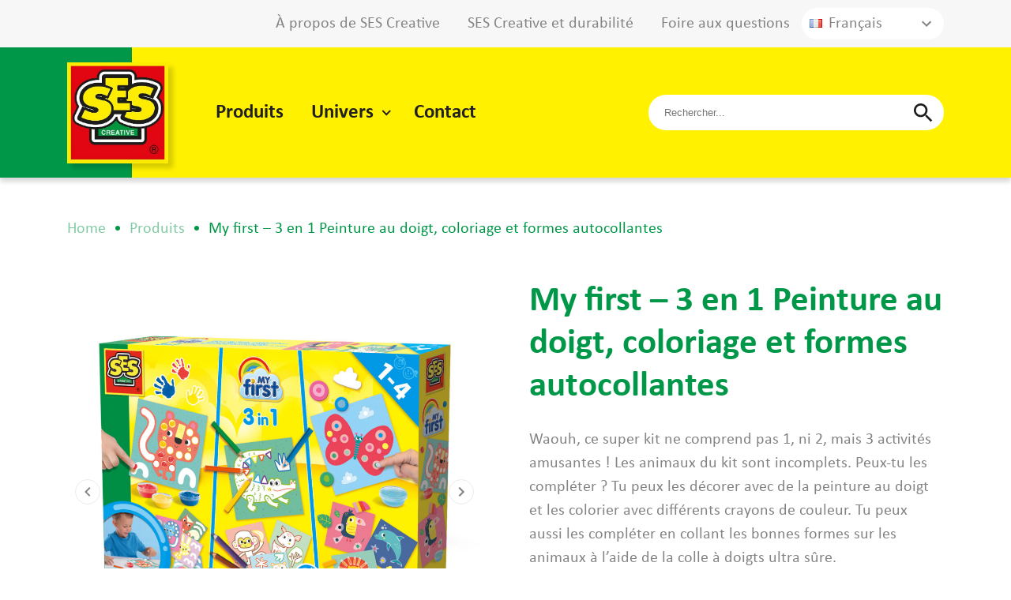

--- FILE ---
content_type: text/html; charset=UTF-8
request_url: https://ses-creative.com/fr/produits/14489-my-first-3-en-1-peinture-au-doigt-coloriage-et-formes-autocollantes/
body_size: 13510
content:
<!doctype html>
<html lang="fr-FR">
  <head>
  <!-- Google Tag Manager -->
  <script>(function(w,d,s,l,i){w[l]=w[l]||[];w[l].push({'gtm.start':
              new Date().getTime(),event:'gtm.js'});var f=d.getElementsByTagName(s)[0],
            j=d.createElement(s),dl=l!='dataLayer'?'&l='+l:'';j.async=true;j.src=
            'https://www.googletagmanager.com/gtm.js?id='+i+dl;f.parentNode.insertBefore(j,f);
    })(window,document,'script','dataLayer','GTM-PFRKTXP');</script>
  <!-- End Google Tag Manager -->
  <meta charset="utf-8">
  <meta http-equiv="x-ua-compatible" content="ie=edge">
  <meta name="viewport" content="width=device-width, initial-scale=1, shrink-to-fit=no">
  <script type="text/javascript" data-cookieconsent="ignore">
	window.dataLayer = window.dataLayer || [];

	function gtag() {
		dataLayer.push(arguments);
	}

	gtag("consent", "default", {
		ad_personalization: "denied",
		ad_storage: "denied",
		ad_user_data: "denied",
		analytics_storage: "denied",
		functionality_storage: "denied",
		personalization_storage: "denied",
		security_storage: "granted",
		wait_for_update: 500,
	});
	gtag("set", "ads_data_redaction", true);
	</script>
<script type="text/javascript"
		id="Cookiebot"
		src="https://consent.cookiebot.com/uc.js"
		data-implementation="wp"
		data-cbid="7547b998-4abe-45b3-b84a-df6bc048ae91"
							data-blockingmode="auto"
	></script>
<title>My first &#8211; 3 en 1 Peinture au doigt, coloriage et formes autocollantes &#8211; SES Creative</title>
<meta name='robots' content='max-image-preview:large' />
	<style>img:is([sizes="auto" i], [sizes^="auto," i]) { contain-intrinsic-size: 3000px 1500px }</style>
	<link rel="alternate" hreflang="en" href="https://ses-creative.com/en/products/14489-my-first-3-in-1-fingerpainting-colouring-and-sticking-shapes/" />
<link rel="alternate" hreflang="de" href="https://ses-creative.com/de/produkte/14489-my-first-3-in-1-fingerfarben-ausmalen-und-formen-kleben/" />
<link rel="alternate" hreflang="fr" href="https://ses-creative.com/fr/produits/14489-my-first-3-en-1-peinture-au-doigt-coloriage-et-formes-autocollantes/" />
<link rel="alternate" hreflang="es" href="https://ses-creative.com/es/productos/14489-my-first-3-en-1-pinta-con-los-dedos-colorea-y-pega-pegatinas-con-formas/" />
<link rel="alternate" hreflang="nl" href="https://ses-creative.com/producten/14489-my-first-3-in-1-vingerverven-kleuren-en-vormen-plakken/" />
<link rel="alternate" hreflang="x-default" href="https://ses-creative.com/producten/14489-my-first-3-in-1-vingerverven-kleuren-en-vormen-plakken/" />
		<!-- This site uses the Google Analytics by MonsterInsights plugin v9.2.2 - Using Analytics tracking - https://www.monsterinsights.com/ -->
							<script src="//www.googletagmanager.com/gtag/js?id=G-6223ED75F3"  data-cfasync="false" data-wpfc-render="false" type="text/javascript" async></script>
			<script data-cfasync="false" data-wpfc-render="false" type="text/javascript">
				var mi_version = '9.2.2';
				var mi_track_user = true;
				var mi_no_track_reason = '';
								var MonsterInsightsDefaultLocations = {"page_location":"https:\/\/ses-creative.com\/fr\/produits\/14489-my-first-3-en-1-peinture-au-doigt-coloriage-et-formes-autocollantes\/"};
				if ( typeof MonsterInsightsPrivacyGuardFilter === 'function' ) {
					var MonsterInsightsLocations = (typeof MonsterInsightsExcludeQuery === 'object') ? MonsterInsightsPrivacyGuardFilter( MonsterInsightsExcludeQuery ) : MonsterInsightsPrivacyGuardFilter( MonsterInsightsDefaultLocations );
				} else {
					var MonsterInsightsLocations = (typeof MonsterInsightsExcludeQuery === 'object') ? MonsterInsightsExcludeQuery : MonsterInsightsDefaultLocations;
				}

								var disableStrs = [
										'ga-disable-G-6223ED75F3',
									];

				/* Function to detect opted out users */
				function __gtagTrackerIsOptedOut() {
					for (var index = 0; index < disableStrs.length; index++) {
						if (document.cookie.indexOf(disableStrs[index] + '=true') > -1) {
							return true;
						}
					}

					return false;
				}

				/* Disable tracking if the opt-out cookie exists. */
				if (__gtagTrackerIsOptedOut()) {
					for (var index = 0; index < disableStrs.length; index++) {
						window[disableStrs[index]] = true;
					}
				}

				/* Opt-out function */
				function __gtagTrackerOptout() {
					for (var index = 0; index < disableStrs.length; index++) {
						document.cookie = disableStrs[index] + '=true; expires=Thu, 31 Dec 2099 23:59:59 UTC; path=/';
						window[disableStrs[index]] = true;
					}
				}

				if ('undefined' === typeof gaOptout) {
					function gaOptout() {
						__gtagTrackerOptout();
					}
				}
								window.dataLayer = window.dataLayer || [];

				window.MonsterInsightsDualTracker = {
					helpers: {},
					trackers: {},
				};
				if (mi_track_user) {
					function __gtagDataLayer() {
						dataLayer.push(arguments);
					}

					function __gtagTracker(type, name, parameters) {
						if (!parameters) {
							parameters = {};
						}

						if (parameters.send_to) {
							__gtagDataLayer.apply(null, arguments);
							return;
						}

						if (type === 'event') {
														parameters.send_to = monsterinsights_frontend.v4_id;
							var hookName = name;
							if (typeof parameters['event_category'] !== 'undefined') {
								hookName = parameters['event_category'] + ':' + name;
							}

							if (typeof MonsterInsightsDualTracker.trackers[hookName] !== 'undefined') {
								MonsterInsightsDualTracker.trackers[hookName](parameters);
							} else {
								__gtagDataLayer('event', name, parameters);
							}
							
						} else {
							__gtagDataLayer.apply(null, arguments);
						}
					}

					__gtagTracker('js', new Date());
					__gtagTracker('set', {
						'developer_id.dZGIzZG': true,
											});
					if ( MonsterInsightsLocations.page_location ) {
						__gtagTracker('set', MonsterInsightsLocations);
					}
										__gtagTracker('config', 'G-6223ED75F3', {"forceSSL":"true","link_attribution":"true"} );
															window.gtag = __gtagTracker;										(function () {
						/* https://developers.google.com/analytics/devguides/collection/analyticsjs/ */
						/* ga and __gaTracker compatibility shim. */
						var noopfn = function () {
							return null;
						};
						var newtracker = function () {
							return new Tracker();
						};
						var Tracker = function () {
							return null;
						};
						var p = Tracker.prototype;
						p.get = noopfn;
						p.set = noopfn;
						p.send = function () {
							var args = Array.prototype.slice.call(arguments);
							args.unshift('send');
							__gaTracker.apply(null, args);
						};
						var __gaTracker = function () {
							var len = arguments.length;
							if (len === 0) {
								return;
							}
							var f = arguments[len - 1];
							if (typeof f !== 'object' || f === null || typeof f.hitCallback !== 'function') {
								if ('send' === arguments[0]) {
									var hitConverted, hitObject = false, action;
									if ('event' === arguments[1]) {
										if ('undefined' !== typeof arguments[3]) {
											hitObject = {
												'eventAction': arguments[3],
												'eventCategory': arguments[2],
												'eventLabel': arguments[4],
												'value': arguments[5] ? arguments[5] : 1,
											}
										}
									}
									if ('pageview' === arguments[1]) {
										if ('undefined' !== typeof arguments[2]) {
											hitObject = {
												'eventAction': 'page_view',
												'page_path': arguments[2],
											}
										}
									}
									if (typeof arguments[2] === 'object') {
										hitObject = arguments[2];
									}
									if (typeof arguments[5] === 'object') {
										Object.assign(hitObject, arguments[5]);
									}
									if ('undefined' !== typeof arguments[1].hitType) {
										hitObject = arguments[1];
										if ('pageview' === hitObject.hitType) {
											hitObject.eventAction = 'page_view';
										}
									}
									if (hitObject) {
										action = 'timing' === arguments[1].hitType ? 'timing_complete' : hitObject.eventAction;
										hitConverted = mapArgs(hitObject);
										__gtagTracker('event', action, hitConverted);
									}
								}
								return;
							}

							function mapArgs(args) {
								var arg, hit = {};
								var gaMap = {
									'eventCategory': 'event_category',
									'eventAction': 'event_action',
									'eventLabel': 'event_label',
									'eventValue': 'event_value',
									'nonInteraction': 'non_interaction',
									'timingCategory': 'event_category',
									'timingVar': 'name',
									'timingValue': 'value',
									'timingLabel': 'event_label',
									'page': 'page_path',
									'location': 'page_location',
									'title': 'page_title',
									'referrer' : 'page_referrer',
								};
								for (arg in args) {
																		if (!(!args.hasOwnProperty(arg) || !gaMap.hasOwnProperty(arg))) {
										hit[gaMap[arg]] = args[arg];
									} else {
										hit[arg] = args[arg];
									}
								}
								return hit;
							}

							try {
								f.hitCallback();
							} catch (ex) {
							}
						};
						__gaTracker.create = newtracker;
						__gaTracker.getByName = newtracker;
						__gaTracker.getAll = function () {
							return [];
						};
						__gaTracker.remove = noopfn;
						__gaTracker.loaded = true;
						window['__gaTracker'] = __gaTracker;
					})();
									} else {
										console.log("");
					(function () {
						function __gtagTracker() {
							return null;
						}

						window['__gtagTracker'] = __gtagTracker;
						window['gtag'] = __gtagTracker;
					})();
									}
			</script>
				<!-- / Google Analytics by MonsterInsights -->
		<script type="text/javascript">
/* <![CDATA[ */
window._wpemojiSettings = {"baseUrl":"https:\/\/s.w.org\/images\/core\/emoji\/15.0.3\/72x72\/","ext":".png","svgUrl":"https:\/\/s.w.org\/images\/core\/emoji\/15.0.3\/svg\/","svgExt":".svg","source":{"concatemoji":"https:\/\/ses-creative.com\/wp-includes\/js\/wp-emoji-release.min.js?ver=6.7.4"}};
/*! This file is auto-generated */
!function(i,n){var o,s,e;function c(e){try{var t={supportTests:e,timestamp:(new Date).valueOf()};sessionStorage.setItem(o,JSON.stringify(t))}catch(e){}}function p(e,t,n){e.clearRect(0,0,e.canvas.width,e.canvas.height),e.fillText(t,0,0);var t=new Uint32Array(e.getImageData(0,0,e.canvas.width,e.canvas.height).data),r=(e.clearRect(0,0,e.canvas.width,e.canvas.height),e.fillText(n,0,0),new Uint32Array(e.getImageData(0,0,e.canvas.width,e.canvas.height).data));return t.every(function(e,t){return e===r[t]})}function u(e,t,n){switch(t){case"flag":return n(e,"\ud83c\udff3\ufe0f\u200d\u26a7\ufe0f","\ud83c\udff3\ufe0f\u200b\u26a7\ufe0f")?!1:!n(e,"\ud83c\uddfa\ud83c\uddf3","\ud83c\uddfa\u200b\ud83c\uddf3")&&!n(e,"\ud83c\udff4\udb40\udc67\udb40\udc62\udb40\udc65\udb40\udc6e\udb40\udc67\udb40\udc7f","\ud83c\udff4\u200b\udb40\udc67\u200b\udb40\udc62\u200b\udb40\udc65\u200b\udb40\udc6e\u200b\udb40\udc67\u200b\udb40\udc7f");case"emoji":return!n(e,"\ud83d\udc26\u200d\u2b1b","\ud83d\udc26\u200b\u2b1b")}return!1}function f(e,t,n){var r="undefined"!=typeof WorkerGlobalScope&&self instanceof WorkerGlobalScope?new OffscreenCanvas(300,150):i.createElement("canvas"),a=r.getContext("2d",{willReadFrequently:!0}),o=(a.textBaseline="top",a.font="600 32px Arial",{});return e.forEach(function(e){o[e]=t(a,e,n)}),o}function t(e){var t=i.createElement("script");t.src=e,t.defer=!0,i.head.appendChild(t)}"undefined"!=typeof Promise&&(o="wpEmojiSettingsSupports",s=["flag","emoji"],n.supports={everything:!0,everythingExceptFlag:!0},e=new Promise(function(e){i.addEventListener("DOMContentLoaded",e,{once:!0})}),new Promise(function(t){var n=function(){try{var e=JSON.parse(sessionStorage.getItem(o));if("object"==typeof e&&"number"==typeof e.timestamp&&(new Date).valueOf()<e.timestamp+604800&&"object"==typeof e.supportTests)return e.supportTests}catch(e){}return null}();if(!n){if("undefined"!=typeof Worker&&"undefined"!=typeof OffscreenCanvas&&"undefined"!=typeof URL&&URL.createObjectURL&&"undefined"!=typeof Blob)try{var e="postMessage("+f.toString()+"("+[JSON.stringify(s),u.toString(),p.toString()].join(",")+"));",r=new Blob([e],{type:"text/javascript"}),a=new Worker(URL.createObjectURL(r),{name:"wpTestEmojiSupports"});return void(a.onmessage=function(e){c(n=e.data),a.terminate(),t(n)})}catch(e){}c(n=f(s,u,p))}t(n)}).then(function(e){for(var t in e)n.supports[t]=e[t],n.supports.everything=n.supports.everything&&n.supports[t],"flag"!==t&&(n.supports.everythingExceptFlag=n.supports.everythingExceptFlag&&n.supports[t]);n.supports.everythingExceptFlag=n.supports.everythingExceptFlag&&!n.supports.flag,n.DOMReady=!1,n.readyCallback=function(){n.DOMReady=!0}}).then(function(){return e}).then(function(){var e;n.supports.everything||(n.readyCallback(),(e=n.source||{}).concatemoji?t(e.concatemoji):e.wpemoji&&e.twemoji&&(t(e.twemoji),t(e.wpemoji)))}))}((window,document),window._wpemojiSettings);
/* ]]> */
</script>
<style id='wp-emoji-styles-inline-css' type='text/css'>

	img.wp-smiley, img.emoji {
		display: inline !important;
		border: none !important;
		box-shadow: none !important;
		height: 1em !important;
		width: 1em !important;
		margin: 0 0.07em !important;
		vertical-align: -0.1em !important;
		background: none !important;
		padding: 0 !important;
	}
</style>
<link rel='stylesheet' id='wp-block-library-css' href='https://ses-creative.com/wp-includes/css/dist/block-library/style.min.css?ver=6.7.4' type='text/css' media='all' />
<style id='global-styles-inline-css' type='text/css'>
:root{--wp--preset--aspect-ratio--square: 1;--wp--preset--aspect-ratio--4-3: 4/3;--wp--preset--aspect-ratio--3-4: 3/4;--wp--preset--aspect-ratio--3-2: 3/2;--wp--preset--aspect-ratio--2-3: 2/3;--wp--preset--aspect-ratio--16-9: 16/9;--wp--preset--aspect-ratio--9-16: 9/16;--wp--preset--color--black: #000000;--wp--preset--color--cyan-bluish-gray: #abb8c3;--wp--preset--color--white: #ffffff;--wp--preset--color--pale-pink: #f78da7;--wp--preset--color--vivid-red: #cf2e2e;--wp--preset--color--luminous-vivid-orange: #ff6900;--wp--preset--color--luminous-vivid-amber: #fcb900;--wp--preset--color--light-green-cyan: #7bdcb5;--wp--preset--color--vivid-green-cyan: #00d084;--wp--preset--color--pale-cyan-blue: #8ed1fc;--wp--preset--color--vivid-cyan-blue: #0693e3;--wp--preset--color--vivid-purple: #9b51e0;--wp--preset--gradient--vivid-cyan-blue-to-vivid-purple: linear-gradient(135deg,rgba(6,147,227,1) 0%,rgb(155,81,224) 100%);--wp--preset--gradient--light-green-cyan-to-vivid-green-cyan: linear-gradient(135deg,rgb(122,220,180) 0%,rgb(0,208,130) 100%);--wp--preset--gradient--luminous-vivid-amber-to-luminous-vivid-orange: linear-gradient(135deg,rgba(252,185,0,1) 0%,rgba(255,105,0,1) 100%);--wp--preset--gradient--luminous-vivid-orange-to-vivid-red: linear-gradient(135deg,rgba(255,105,0,1) 0%,rgb(207,46,46) 100%);--wp--preset--gradient--very-light-gray-to-cyan-bluish-gray: linear-gradient(135deg,rgb(238,238,238) 0%,rgb(169,184,195) 100%);--wp--preset--gradient--cool-to-warm-spectrum: linear-gradient(135deg,rgb(74,234,220) 0%,rgb(151,120,209) 20%,rgb(207,42,186) 40%,rgb(238,44,130) 60%,rgb(251,105,98) 80%,rgb(254,248,76) 100%);--wp--preset--gradient--blush-light-purple: linear-gradient(135deg,rgb(255,206,236) 0%,rgb(152,150,240) 100%);--wp--preset--gradient--blush-bordeaux: linear-gradient(135deg,rgb(254,205,165) 0%,rgb(254,45,45) 50%,rgb(107,0,62) 100%);--wp--preset--gradient--luminous-dusk: linear-gradient(135deg,rgb(255,203,112) 0%,rgb(199,81,192) 50%,rgb(65,88,208) 100%);--wp--preset--gradient--pale-ocean: linear-gradient(135deg,rgb(255,245,203) 0%,rgb(182,227,212) 50%,rgb(51,167,181) 100%);--wp--preset--gradient--electric-grass: linear-gradient(135deg,rgb(202,248,128) 0%,rgb(113,206,126) 100%);--wp--preset--gradient--midnight: linear-gradient(135deg,rgb(2,3,129) 0%,rgb(40,116,252) 100%);--wp--preset--font-size--small: 13px;--wp--preset--font-size--medium: 20px;--wp--preset--font-size--large: 36px;--wp--preset--font-size--x-large: 42px;--wp--preset--spacing--20: 0.44rem;--wp--preset--spacing--30: 0.67rem;--wp--preset--spacing--40: 1rem;--wp--preset--spacing--50: 1.5rem;--wp--preset--spacing--60: 2.25rem;--wp--preset--spacing--70: 3.38rem;--wp--preset--spacing--80: 5.06rem;--wp--preset--shadow--natural: 6px 6px 9px rgba(0, 0, 0, 0.2);--wp--preset--shadow--deep: 12px 12px 50px rgba(0, 0, 0, 0.4);--wp--preset--shadow--sharp: 6px 6px 0px rgba(0, 0, 0, 0.2);--wp--preset--shadow--outlined: 6px 6px 0px -3px rgba(255, 255, 255, 1), 6px 6px rgba(0, 0, 0, 1);--wp--preset--shadow--crisp: 6px 6px 0px rgba(0, 0, 0, 1);}:where(body) { margin: 0; }.wp-site-blocks > .alignleft { float: left; margin-right: 2em; }.wp-site-blocks > .alignright { float: right; margin-left: 2em; }.wp-site-blocks > .aligncenter { justify-content: center; margin-left: auto; margin-right: auto; }:where(.is-layout-flex){gap: 0.5em;}:where(.is-layout-grid){gap: 0.5em;}.is-layout-flow > .alignleft{float: left;margin-inline-start: 0;margin-inline-end: 2em;}.is-layout-flow > .alignright{float: right;margin-inline-start: 2em;margin-inline-end: 0;}.is-layout-flow > .aligncenter{margin-left: auto !important;margin-right: auto !important;}.is-layout-constrained > .alignleft{float: left;margin-inline-start: 0;margin-inline-end: 2em;}.is-layout-constrained > .alignright{float: right;margin-inline-start: 2em;margin-inline-end: 0;}.is-layout-constrained > .aligncenter{margin-left: auto !important;margin-right: auto !important;}.is-layout-constrained > :where(:not(.alignleft):not(.alignright):not(.alignfull)){margin-left: auto !important;margin-right: auto !important;}body .is-layout-flex{display: flex;}.is-layout-flex{flex-wrap: wrap;align-items: center;}.is-layout-flex > :is(*, div){margin: 0;}body .is-layout-grid{display: grid;}.is-layout-grid > :is(*, div){margin: 0;}body{padding-top: 0px;padding-right: 0px;padding-bottom: 0px;padding-left: 0px;}a:where(:not(.wp-element-button)){text-decoration: underline;}:root :where(.wp-element-button, .wp-block-button__link){background-color: #32373c;border-width: 0;color: #fff;font-family: inherit;font-size: inherit;line-height: inherit;padding: calc(0.667em + 2px) calc(1.333em + 2px);text-decoration: none;}.has-black-color{color: var(--wp--preset--color--black) !important;}.has-cyan-bluish-gray-color{color: var(--wp--preset--color--cyan-bluish-gray) !important;}.has-white-color{color: var(--wp--preset--color--white) !important;}.has-pale-pink-color{color: var(--wp--preset--color--pale-pink) !important;}.has-vivid-red-color{color: var(--wp--preset--color--vivid-red) !important;}.has-luminous-vivid-orange-color{color: var(--wp--preset--color--luminous-vivid-orange) !important;}.has-luminous-vivid-amber-color{color: var(--wp--preset--color--luminous-vivid-amber) !important;}.has-light-green-cyan-color{color: var(--wp--preset--color--light-green-cyan) !important;}.has-vivid-green-cyan-color{color: var(--wp--preset--color--vivid-green-cyan) !important;}.has-pale-cyan-blue-color{color: var(--wp--preset--color--pale-cyan-blue) !important;}.has-vivid-cyan-blue-color{color: var(--wp--preset--color--vivid-cyan-blue) !important;}.has-vivid-purple-color{color: var(--wp--preset--color--vivid-purple) !important;}.has-black-background-color{background-color: var(--wp--preset--color--black) !important;}.has-cyan-bluish-gray-background-color{background-color: var(--wp--preset--color--cyan-bluish-gray) !important;}.has-white-background-color{background-color: var(--wp--preset--color--white) !important;}.has-pale-pink-background-color{background-color: var(--wp--preset--color--pale-pink) !important;}.has-vivid-red-background-color{background-color: var(--wp--preset--color--vivid-red) !important;}.has-luminous-vivid-orange-background-color{background-color: var(--wp--preset--color--luminous-vivid-orange) !important;}.has-luminous-vivid-amber-background-color{background-color: var(--wp--preset--color--luminous-vivid-amber) !important;}.has-light-green-cyan-background-color{background-color: var(--wp--preset--color--light-green-cyan) !important;}.has-vivid-green-cyan-background-color{background-color: var(--wp--preset--color--vivid-green-cyan) !important;}.has-pale-cyan-blue-background-color{background-color: var(--wp--preset--color--pale-cyan-blue) !important;}.has-vivid-cyan-blue-background-color{background-color: var(--wp--preset--color--vivid-cyan-blue) !important;}.has-vivid-purple-background-color{background-color: var(--wp--preset--color--vivid-purple) !important;}.has-black-border-color{border-color: var(--wp--preset--color--black) !important;}.has-cyan-bluish-gray-border-color{border-color: var(--wp--preset--color--cyan-bluish-gray) !important;}.has-white-border-color{border-color: var(--wp--preset--color--white) !important;}.has-pale-pink-border-color{border-color: var(--wp--preset--color--pale-pink) !important;}.has-vivid-red-border-color{border-color: var(--wp--preset--color--vivid-red) !important;}.has-luminous-vivid-orange-border-color{border-color: var(--wp--preset--color--luminous-vivid-orange) !important;}.has-luminous-vivid-amber-border-color{border-color: var(--wp--preset--color--luminous-vivid-amber) !important;}.has-light-green-cyan-border-color{border-color: var(--wp--preset--color--light-green-cyan) !important;}.has-vivid-green-cyan-border-color{border-color: var(--wp--preset--color--vivid-green-cyan) !important;}.has-pale-cyan-blue-border-color{border-color: var(--wp--preset--color--pale-cyan-blue) !important;}.has-vivid-cyan-blue-border-color{border-color: var(--wp--preset--color--vivid-cyan-blue) !important;}.has-vivid-purple-border-color{border-color: var(--wp--preset--color--vivid-purple) !important;}.has-vivid-cyan-blue-to-vivid-purple-gradient-background{background: var(--wp--preset--gradient--vivid-cyan-blue-to-vivid-purple) !important;}.has-light-green-cyan-to-vivid-green-cyan-gradient-background{background: var(--wp--preset--gradient--light-green-cyan-to-vivid-green-cyan) !important;}.has-luminous-vivid-amber-to-luminous-vivid-orange-gradient-background{background: var(--wp--preset--gradient--luminous-vivid-amber-to-luminous-vivid-orange) !important;}.has-luminous-vivid-orange-to-vivid-red-gradient-background{background: var(--wp--preset--gradient--luminous-vivid-orange-to-vivid-red) !important;}.has-very-light-gray-to-cyan-bluish-gray-gradient-background{background: var(--wp--preset--gradient--very-light-gray-to-cyan-bluish-gray) !important;}.has-cool-to-warm-spectrum-gradient-background{background: var(--wp--preset--gradient--cool-to-warm-spectrum) !important;}.has-blush-light-purple-gradient-background{background: var(--wp--preset--gradient--blush-light-purple) !important;}.has-blush-bordeaux-gradient-background{background: var(--wp--preset--gradient--blush-bordeaux) !important;}.has-luminous-dusk-gradient-background{background: var(--wp--preset--gradient--luminous-dusk) !important;}.has-pale-ocean-gradient-background{background: var(--wp--preset--gradient--pale-ocean) !important;}.has-electric-grass-gradient-background{background: var(--wp--preset--gradient--electric-grass) !important;}.has-midnight-gradient-background{background: var(--wp--preset--gradient--midnight) !important;}.has-small-font-size{font-size: var(--wp--preset--font-size--small) !important;}.has-medium-font-size{font-size: var(--wp--preset--font-size--medium) !important;}.has-large-font-size{font-size: var(--wp--preset--font-size--large) !important;}.has-x-large-font-size{font-size: var(--wp--preset--font-size--x-large) !important;}
:where(.wp-block-post-template.is-layout-flex){gap: 1.25em;}:where(.wp-block-post-template.is-layout-grid){gap: 1.25em;}
:where(.wp-block-columns.is-layout-flex){gap: 2em;}:where(.wp-block-columns.is-layout-grid){gap: 2em;}
:root :where(.wp-block-pullquote){font-size: 1.5em;line-height: 1.6;}
</style>
<link rel='stylesheet' id='sage/main.css-css' href='https://ses-creative.com/wp-content/themes/ses-creative/dist/styles/main_ccf96328.css' type='text/css' media='all' />
<script type="text/javascript" id="wpml-cookie-js-extra">
/* <![CDATA[ */
var wpml_cookies = {"wp-wpml_current_language":{"value":"fr","expires":1,"path":"\/"}};
var wpml_cookies = {"wp-wpml_current_language":{"value":"fr","expires":1,"path":"\/"}};
/* ]]> */
</script>
<script type="text/javascript" src="https://ses-creative.com/wp-content/plugins/sitepress-multilingual-cms/res/js/cookies/language-cookie.js?ver=486900" id="wpml-cookie-js" defer="defer" data-wp-strategy="defer"></script>
<script type="text/javascript" src="https://ses-creative.com/wp-content/plugins/google-analytics-for-wordpress/assets/js/frontend-gtag.min.js?ver=9.2.2" id="monsterinsights-frontend-script-js" async="async" data-wp-strategy="async"></script>
<script data-cfasync="false" data-wpfc-render="false" type="text/javascript" id='monsterinsights-frontend-script-js-extra'>/* <![CDATA[ */
var monsterinsights_frontend = {"js_events_tracking":"true","download_extensions":"doc,pdf,ppt,zip,xls,docx,pptx,xlsx","inbound_paths":"[{\"path\":\"\\\/go\\\/\",\"label\":\"affiliate\"},{\"path\":\"\\\/recommend\\\/\",\"label\":\"affiliate\"}]","home_url":"https:\/\/ses-creative.com\/fr\/","hash_tracking":"false","v4_id":"G-6223ED75F3"};/* ]]> */
</script>
<script type="text/javascript" src="https://ses-creative.com/wp-includes/js/jquery/jquery.min.js?ver=3.7.1" id="jquery-core-js"></script>
<script type="text/javascript" src="https://ses-creative.com/wp-includes/js/jquery/jquery-migrate.min.js?ver=3.4.1" id="jquery-migrate-js"></script>
<link rel="https://api.w.org/" href="https://ses-creative.com/fr/wp-json/" /><link rel="EditURI" type="application/rsd+xml" title="RSD" href="https://ses-creative.com/xmlrpc.php?rsd" />
<meta name="generator" content="WordPress 6.7.4" />
<link rel="canonical" href="https://ses-creative.com/fr/produits/14489-my-first-3-en-1-peinture-au-doigt-coloriage-et-formes-autocollantes/" />
<link rel='shortlink' href='https://ses-creative.com/fr/?p=58538' />
<link rel="alternate" title="oEmbed (JSON)" type="application/json+oembed" href="https://ses-creative.com/fr/wp-json/oembed/1.0/embed?url=https%3A%2F%2Fses-creative.com%2Ffr%2Fproduits%2F14489-my-first-3-en-1-peinture-au-doigt-coloriage-et-formes-autocollantes%2F" />
<link rel="alternate" title="oEmbed (XML)" type="text/xml+oembed" href="https://ses-creative.com/fr/wp-json/oembed/1.0/embed?url=https%3A%2F%2Fses-creative.com%2Ffr%2Fproduits%2F14489-my-first-3-en-1-peinture-au-doigt-coloriage-et-formes-autocollantes%2F&#038;format=xml" />
<meta name="generator" content="WPML ver:4.8.6 stt:37,1,4,3,2;" />
<script type="text/javascript">
           let ajaxUrl = "https://ses-creative.com/wp-admin/admin-ajax.php";
         </script><meta name="redi-version" content="1.2.4" /><link rel="icon" href="https://ses-creative.com/wp-content/uploads/2020/09/cropped-ses_logo-32x32.png" sizes="32x32" />
<link rel="icon" href="https://ses-creative.com/wp-content/uploads/2020/09/cropped-ses_logo-192x192.png" sizes="192x192" />
<link rel="apple-touch-icon" href="https://ses-creative.com/wp-content/uploads/2020/09/cropped-ses_logo-180x180.png" />
<meta name="msapplication-TileImage" content="https://ses-creative.com/wp-content/uploads/2020/09/cropped-ses_logo-270x270.png" />

  <!-- WarmStal CSS fixes -->
  <style>
    .product-details__visuals .visuals__slide,
    .product a.product__image {
      background-color: white;
    }
  </style>
</head>
  <body class="product-template-default single single-product postid-58538 wp-embed-responsive 14489-my-first-3-en-1-peinture-au-doigt-coloriage-et-formes-autocollantes app-data index-data singular-data single-data single-product-data single-product-14489-my-first-3-en-1-peinture-au-doigt-coloriage-et-formes-autocollantes-data">
  <!-- Google Tag Manager (noscript) -->
  <noscript>
      <iframe src="https://www.googletagmanager.com/ns.html?id=GTM-PFRKTXP"
                    height="0" width="0" style="display:none;visibility:hidden">
      </iframe>
  </noscript>
  <!-- End Google Tag Manager (noscript) -->
        <header class="top">
    <div class="top__bar">
        <div class="container">
            
            <div class="bar__menu">
                                    <ul id="menu-top-frans" class=""><li id="menu-item-28548" class="menu-item menu-item-type-post_type menu-item-object-page menu-item-28548"><a href="https://ses-creative.com/fr/a-propos-de-ses-creative/">À propos de SES Creative</a></li>
<li id="menu-item-28553" class="menu-item menu-item-type-post_type menu-item-object-page menu-item-28553"><a href="https://ses-creative.com/fr/co2/">SES Creative et durabilité</a></li>
<li id="menu-item-28554" class="menu-item menu-item-type-post_type menu-item-object-page menu-item-28554"><a href="https://ses-creative.com/fr/foire-aux-questions/">Foire aux questions</a></li>
</ul>
                            </div>

            <div class="lang-select">
                <div class="lang-select__current"><i class="famfamfam-flag-fr"></i><span>Français</span></div><ul><li><a href="https://ses-creative.com/en/products/14489-my-first-3-in-1-fingerpainting-colouring-and-sticking-shapes/"><i class="famfamfam-flag-en"></i><span>English</span></a></li><li><a href="https://ses-creative.com/de/produkte/14489-my-first-3-in-1-fingerfarben-ausmalen-und-formen-kleben/"><i class="famfamfam-flag-de"></i><span>Deutsch</span></a></li><li class="current__lang"><a href="https://ses-creative.com/fr/produits/14489-my-first-3-en-1-peinture-au-doigt-coloriage-et-formes-autocollantes/"><i class="famfamfam-flag-fr"></i><span>Français</span></a></li><li><a href="https://ses-creative.com/es/productos/14489-my-first-3-en-1-pinta-con-los-dedos-colorea-y-pega-pegatinas-con-formas/"><i class="famfamfam-flag-es"></i><span>Español</span></a></li><li><a href="https://ses-creative.com/producten/14489-my-first-3-in-1-vingerverven-kleuren-en-vormen-plakken/"><i class="famfamfam-flag-nl"></i><span>Nederlands</span></a></li></ul>
                <svg class="lang-select__arrow" xmlns="http://www.w3.org/2000/svg" height="24" viewBox="0 0 24 24"
                        width="24">
                    <path d="M0 0h24v24H0z" fill="none" />
                    <path d="M16.59 8.59L12 13.17 7.41 8.59 6 10l6 6 6-6z" />
                </svg>
            </div>

        </div>
    </div>

<div class="top__header">
<div class="container">
<a class="header__logo" href="https://ses-creative.com/fr/">
 <img src="https://ses-creative.com/wp-content/themes/ses-creative/dist/images/Logo-SES creative_332b843a.jpg" alt="SES Creative" />
</a>

<div class="header__menu">
    


<div class="lang-select">
<div class="lang-select__current"><i class="famfamfam-flag-fr"></i><span>Français</span></div><ul><li><a href="https://ses-creative.com/en/products/14489-my-first-3-in-1-fingerpainting-colouring-and-sticking-shapes/"><i class="famfamfam-flag-en"></i><span>English</span></a></li><li><a href="https://ses-creative.com/de/produkte/14489-my-first-3-in-1-fingerfarben-ausmalen-und-formen-kleben/"><i class="famfamfam-flag-de"></i><span>Deutsch</span></a></li><li class="current__lang"><a href="https://ses-creative.com/fr/produits/14489-my-first-3-en-1-peinture-au-doigt-coloriage-et-formes-autocollantes/"><i class="famfamfam-flag-fr"></i><span>Français</span></a></li><li><a href="https://ses-creative.com/es/productos/14489-my-first-3-en-1-pinta-con-los-dedos-colorea-y-pega-pegatinas-con-formas/"><i class="famfamfam-flag-es"></i><span>Español</span></a></li><li><a href="https://ses-creative.com/producten/14489-my-first-3-in-1-vingerverven-kleuren-en-vormen-plakken/"><i class="famfamfam-flag-nl"></i><span>Nederlands</span></a></li></ul>
<svg class="lang-select__arrow" xmlns="http://www.w3.org/2000/svg" height="24" viewBox="0 0 24 24" width="24"><path d="M0 0h24v24H0z" fill="none"/><path d="M16.59 8.59L12 13.17 7.41 8.59 6 10l6 6 6-6z"/></svg>
</div>

<nav class="menu__nav">
<div class="menu__language"></div>

<div class="menu__close">
    <svg xmlns="http://www.w3.org/2000/svg" height="24" viewBox="0 0 24 24" width="24"><path d="M0 0h24v24H0z" fill="none"/><path d="M19 6.41L17.59 5 12 10.59 6.41 5 5 6.41 10.59 12 5 17.59 6.41 19 12 13.41 17.59 19 19 17.59 13.41 12z"/></svg>
</div>

    <ul id="menu-primaire-navigatie-frans" class="nav__list"><li id="menu-item-41793" class="menu-item menu-item-type-post_type_archive menu-item-object-product menu-item-41793"><a href="https://ses-creative.com/fr/produits/">Produits</a></li>
<li id="menu-item-28519" class="menu-item menu-item-type-post_type menu-item-object-page menu-item-has-children menu-item-28519"><a href="https://ses-creative.com/fr/univers/">Univers</a>
<ul class="sub-menu">
	<li id="menu-item-28520" class="menu-item menu-item-type-post_type menu-item-object-page menu-item-28520"><a href="https://ses-creative.com/fr/univers/ses-creative-creation/">SES Creative – Création</a></li>
	<li id="menu-item-28521" class="menu-item menu-item-type-post_type menu-item-object-page menu-item-28521"><a href="https://ses-creative.com/fr/univers/ses-creative-my-first/">SES Creative – My First</a></li>
	<li id="menu-item-28523" class="menu-item menu-item-type-post_type menu-item-object-page menu-item-28523"><a href="https://ses-creative.com/fr/univers/tiny-talents/">Tiny talents</a></li>
	<li id="menu-item-28524" class="menu-item menu-item-type-post_type menu-item-object-page menu-item-28524"><a href="https://ses-creative.com/fr/univers/outdoor/">Outdoor</a></li>
	<li id="menu-item-28525" class="menu-item menu-item-type-post_type menu-item-object-page menu-item-28525"><a href="https://ses-creative.com/fr/univers/explore/">Explore</a></li>
	<li id="menu-item-28526" class="menu-item menu-item-type-post_type menu-item-object-page menu-item-28526"><a href="https://ses-creative.com/fr/univers/petits-pretenders/">Petits pretenders</a></li>
</ul>
</li>
<li id="menu-item-28527" class="menu-item menu-item-type-post_type menu-item-object-page menu-item-28527"><a href="https://ses-creative.com/fr/contact/">Contact</a></li>
</ul>

    <ul id="menu-top-frans-1" class="nav__extra"><li class="menu-item menu-item-type-post_type menu-item-object-page menu-item-28548"><a href="https://ses-creative.com/fr/a-propos-de-ses-creative/">À propos de SES Creative</a></li>
<li class="menu-item menu-item-type-post_type menu-item-object-page menu-item-28553"><a href="https://ses-creative.com/fr/co2/">SES Creative et durabilité</a></li>
<li class="menu-item menu-item-type-post_type menu-item-object-page menu-item-28554"><a href="https://ses-creative.com/fr/foire-aux-questions/">Foire aux questions</a></li>
</ul>
</nav>
</div>

<div class="header__search">
<form role="search" method="get" action="https://ses-creative.com/fr/" id="searchform">
<input type="search" placeholder="Rechercher..." value="" name="s" id="s"/>
<input type="hidden" name="lang" value="fr"/>
<input type="hidden" class="post_type" name="post_type[]" value="product" />
</form>
<svg class="search__icon js-search" xmlns="http://www.w3.org/2000/svg" height="24" viewBox="0 0 24 24" width="24"><path d="M0 0h24v24H0z" fill="none"/><path d="M15.5 14h-.79l-.28-.27C15.41 12.59 16 11.11 16 9.5 16 5.91 13.09 3 9.5 3S3 5.91 3 9.5 5.91 16 9.5 16c1.61 0 3.09-.59 4.23-1.57l.27.28v.79l5 4.99L20.49 19l-4.99-5zm-6 0C7.01 14 5 11.99 5 9.5S7.01 5 9.5 5 14 7.01 14 9.5 11.99 14 9.5 14z"/></svg>
<div class="live-search">
<div class="live-search__content"></div>
<div class="live-search__no-results">
    <p>Aucun résultat trouvé</p>
</div>
<span class="button button--primary js-search">Tout afficher</span>
</div>
</div>

<div class="header__toggle">
<span class="toggle__bar"></span>
<span class="toggle__bar"></span>
<span class="toggle__text">Menu</span>
</div>
</div>
</div>

</header>

<div id="inner-content"></div>

<script type="text/javascript">
jQuery(document).ready(function($){
// Bind the submit event for your form

});
</script>
      <main role="main">
                 <section class="page-header">
    <div class="container">
                            <p id="breadcrumbs" class="breadcrumbs">
                <span>
                    <span>
                        <a href="https://ses-creative.com/fr/">Home</a>
                         •
                        <a class="breadcrumb_parent" href="https://ses-creative.com/fr/produits/">Produits</a>
                         •
                        <span class="breadcrumb_last" aria-current="page">My first &#8211; 3 en 1 Peinture au doigt, coloriage et formes autocollantes</span>
                    </span>
                </span>
            </p>
        
            </div>
</section>    <section class="product-details">
    <div class="container">
        <div class="product-details__wrapper">
            <h1 class="product-details__title">My first &#8211; 3 en 1 Peinture au doigt, coloriage et formes autocollantes</h1>
            <div class="product-details__visuals">
                <div class="visuals__slider" id="visuals-slider">
                                                                    <div class="visuals__slide" ">
                            <img width="775" height="775" src="https://ses-creative.com/wp-content/uploads/2021/12/144891-1024x1024.jpeg" class="attachment-775x775 size-775x775" alt="" decoding="async" fetchpriority="high" srcset="https://ses-creative.com/wp-content/uploads/2021/12/144891-1024x1024.jpeg 1024w, https://ses-creative.com/wp-content/uploads/2021/12/144891-300x300.jpeg 300w, https://ses-creative.com/wp-content/uploads/2021/12/144891-150x150.jpeg 150w, https://ses-creative.com/wp-content/uploads/2021/12/144891-768x768.jpeg 768w, https://ses-creative.com/wp-content/uploads/2021/12/144891-1536x1536.jpeg 1536w, https://ses-creative.com/wp-content/uploads/2021/12/144891-350x350.jpeg 350w, https://ses-creative.com/wp-content/uploads/2021/12/144891.jpeg 2000w" sizes="(max-width: 775px) 100vw, 775px" />
                        </div>
                                                                    <div class="visuals__slide" ">
                            <img width="775" height="759" src="https://ses-creative.com/wp-content/uploads/2021/12/144896.jpg" class="attachment-775x775 size-775x775" alt="" decoding="async" srcset="https://ses-creative.com/wp-content/uploads/2021/12/144896.jpg 1736w, https://ses-creative.com/wp-content/uploads/2021/12/144896-300x294.jpg 300w, https://ses-creative.com/wp-content/uploads/2021/12/144896-1024x1003.jpg 1024w, https://ses-creative.com/wp-content/uploads/2021/12/144896-768x752.jpg 768w, https://ses-creative.com/wp-content/uploads/2021/12/144896-1536x1504.jpg 1536w, https://ses-creative.com/wp-content/uploads/2021/12/144896-350x343.jpg 350w" sizes="(max-width: 775px) 100vw, 775px" />
                        </div>
                                                                    <div class="visuals__slide" ">
                            <img width="756" height="775" src="https://ses-creative.com/wp-content/uploads/2021/12/144897.jpg" class="attachment-775x775 size-775x775" alt="" decoding="async" srcset="https://ses-creative.com/wp-content/uploads/2021/12/144897.jpg 1558w, https://ses-creative.com/wp-content/uploads/2021/12/144897-293x300.jpg 293w, https://ses-creative.com/wp-content/uploads/2021/12/144897-999x1024.jpg 999w, https://ses-creative.com/wp-content/uploads/2021/12/144897-768x787.jpg 768w, https://ses-creative.com/wp-content/uploads/2021/12/144897-1498x1536.jpg 1498w, https://ses-creative.com/wp-content/uploads/2021/12/144897-341x350.jpg 341w" sizes="(max-width: 756px) 100vw, 756px" />
                        </div>
                                                                    <div class="visuals__slide" ">
                            <img width="775" height="775" src="https://ses-creative.com/wp-content/uploads/2021/12/144893-1024x1024.jpg" class="attachment-775x775 size-775x775" alt="" decoding="async" loading="lazy" srcset="https://ses-creative.com/wp-content/uploads/2021/12/144893-1024x1024.jpg 1024w, https://ses-creative.com/wp-content/uploads/2021/12/144893-300x300.jpg 300w, https://ses-creative.com/wp-content/uploads/2021/12/144893-150x150.jpg 150w, https://ses-creative.com/wp-content/uploads/2021/12/144893-768x768.jpg 768w, https://ses-creative.com/wp-content/uploads/2021/12/144893-350x350.jpg 350w, https://ses-creative.com/wp-content/uploads/2021/12/144893.jpg 1181w" sizes="auto, (max-width: 775px) 100vw, 775px" />
                        </div>
                                                                    <div class="visuals__slide" ">
                            <img width="775" height="673" src="https://ses-creative.com/wp-content/uploads/2021/12/144894.jpg" class="attachment-775x775 size-775x775" alt="" decoding="async" loading="lazy" srcset="https://ses-creative.com/wp-content/uploads/2021/12/144894.jpg 1733w, https://ses-creative.com/wp-content/uploads/2021/12/144894-300x261.jpg 300w, https://ses-creative.com/wp-content/uploads/2021/12/144894-1024x889.jpg 1024w, https://ses-creative.com/wp-content/uploads/2021/12/144894-768x667.jpg 768w, https://ses-creative.com/wp-content/uploads/2021/12/144894-1536x1334.jpg 1536w, https://ses-creative.com/wp-content/uploads/2021/12/144894-350x304.jpg 350w" sizes="auto, (max-width: 775px) 100vw, 775px" />
                        </div>
                                                                    <div class="visuals__slide" ">
                            <img width="775" height="686" src="https://ses-creative.com/wp-content/uploads/2021/12/144895.jpg" class="attachment-775x775 size-775x775" alt="" decoding="async" loading="lazy" srcset="https://ses-creative.com/wp-content/uploads/2021/12/144895.jpg 1792w, https://ses-creative.com/wp-content/uploads/2021/12/144895-300x266.jpg 300w, https://ses-creative.com/wp-content/uploads/2021/12/144895-1024x906.jpg 1024w, https://ses-creative.com/wp-content/uploads/2021/12/144895-768x680.jpg 768w, https://ses-creative.com/wp-content/uploads/2021/12/144895-1536x1359.jpg 1536w, https://ses-creative.com/wp-content/uploads/2021/12/144895-350x310.jpg 350w" sizes="auto, (max-width: 775px) 100vw, 775px" />
                        </div>
                                    </div>
                <div class="visuals__thumbs" id="visuals-thumbs">
                                                                    <div class="thumbs__block">
                            <div class="thumbs__image">
                                <img width="121" height="121" src="https://ses-creative.com/wp-content/uploads/2021/12/144891-150x150.jpeg" class="attachment-121x121 size-121x121" alt="" decoding="async" loading="lazy" srcset="https://ses-creative.com/wp-content/uploads/2021/12/144891-150x150.jpeg 150w, https://ses-creative.com/wp-content/uploads/2021/12/144891-300x300.jpeg 300w, https://ses-creative.com/wp-content/uploads/2021/12/144891-1024x1024.jpeg 1024w, https://ses-creative.com/wp-content/uploads/2021/12/144891-768x768.jpeg 768w, https://ses-creative.com/wp-content/uploads/2021/12/144891-1536x1536.jpeg 1536w, https://ses-creative.com/wp-content/uploads/2021/12/144891-350x350.jpeg 350w, https://ses-creative.com/wp-content/uploads/2021/12/144891.jpeg 2000w" sizes="auto, (max-width: 121px) 100vw, 121px" />
                            </div>
                        </div>
                                                                    <div class="thumbs__block">
                            <div class="thumbs__image">
                                <img width="121" height="121" src="https://ses-creative.com/wp-content/uploads/2021/12/144896-150x150.jpg" class="attachment-121x121 size-121x121" alt="" decoding="async" loading="lazy" />
                            </div>
                        </div>
                                                                    <div class="thumbs__block">
                            <div class="thumbs__image">
                                <img width="121" height="121" src="https://ses-creative.com/wp-content/uploads/2021/12/144897-150x150.jpg" class="attachment-121x121 size-121x121" alt="" decoding="async" loading="lazy" />
                            </div>
                        </div>
                                                                    <div class="thumbs__block">
                            <div class="thumbs__image">
                                <img width="121" height="121" src="https://ses-creative.com/wp-content/uploads/2021/12/144893-150x150.jpg" class="attachment-121x121 size-121x121" alt="" decoding="async" loading="lazy" srcset="https://ses-creative.com/wp-content/uploads/2021/12/144893-150x150.jpg 150w, https://ses-creative.com/wp-content/uploads/2021/12/144893-300x300.jpg 300w, https://ses-creative.com/wp-content/uploads/2021/12/144893-1024x1024.jpg 1024w, https://ses-creative.com/wp-content/uploads/2021/12/144893-768x768.jpg 768w, https://ses-creative.com/wp-content/uploads/2021/12/144893-350x350.jpg 350w, https://ses-creative.com/wp-content/uploads/2021/12/144893.jpg 1181w" sizes="auto, (max-width: 121px) 100vw, 121px" />
                            </div>
                        </div>
                                                                    <div class="thumbs__block">
                            <div class="thumbs__image">
                                <img width="121" height="121" src="https://ses-creative.com/wp-content/uploads/2021/12/144894-150x150.jpg" class="attachment-121x121 size-121x121" alt="" decoding="async" loading="lazy" />
                            </div>
                        </div>
                                                                    <div class="thumbs__block">
                            <div class="thumbs__image">
                                <img width="121" height="121" src="https://ses-creative.com/wp-content/uploads/2021/12/144895-150x150.jpg" class="attachment-121x121 size-121x121" alt="" decoding="async" loading="lazy" />
                            </div>
                        </div>
                                    </div>
            </div>

            <div class="product-details__description">
                <h3>Description</h3>
                <div class="product-details__content">
                    <p>Waouh, ce super kit ne comprend pas 1, ni 2, mais 3 activités amusantes ! Les animaux du kit sont incomplets. Peux-tu les compléter ? Tu peux les décorer avec de la peinture au doigt et les colorier avec différents crayons de couleur. Tu peux aussi les compléter en collant les bonnes formes sur les animaux à l’aide de la colle à doigts ultra sûre.</p>
                </div>


                <div class="product-details__links">
        <h3 class="d-block">En vente chez<small
                    style="float:right; font-weight: normal">&nbsp;[in
                
                <div class="lang-select lang-select--country">

                    <div class="lang-select__current">
                        <i class=""></i>
                        <span></span>
                    </div>

                    <ul>

                                                    <li data-country="NL"
                                    >
                                <i class="famfamfam-flag-nl"></i>
                                <span>
                                Pays-Bas
                                </span>

                            </li>
                                                    <li data-country="BE"
                                    >
                                <i class="famfamfam-flag-be"></i>
                                <span>
                                Belgique
                                </span>

                            </li>
                                                    <li data-country="GB"
                                    >
                                <i class="famfamfam-flag-gb"></i>
                                <span>
                                Royaume-Uni
                                </span>

                            </li>
                                                    <li data-country="FR"
                                     class="current__lang" >
                                <i class="famfamfam-flag-fr"></i>
                                <span>
                                France
                                </span>

                            </li>
                                                    <li data-country="DE"
                                    >
                                <i class="famfamfam-flag-de"></i>
                                <span>
                                Allemagne
                                </span>

                            </li>
                                                    <li data-country="ES"
                                    >
                                <i class="famfamfam-flag-es"></i>
                                <span>
                                Espagne
                                </span>

                            </li>
                        
                    </ul>
                    <svg class="lang-select__arrow" xmlns="http://www.w3.org/2000/svg" height="24" viewBox="0 0 24 24"
                            width="24">
                        <path d="M0 0h24v24H0z" fill="none" />
                        <path d="M16.59 8.59L12 13.17 7.41 8.59 6 10l6 6 6-6z" />
                    </svg>
                </div>]</small>
        </h3>

                    <div class="product__affiliate">
                                <a class="affiliate__image" href="https://www.cdiscount.com/juniors/loisirs-creatifs-enfant/ses-creative-my-first-3-en-1-peinture-au-doigt/f-1209003-ses8710341144890.html"
                        target="_blank"><img width="289" height="72" src="https://ses-creative.com/wp-content/uploads/2020/11/cddiscount.png" class="attachment-350x100 size-350x100 wp-post-image" alt="" decoding="async" loading="lazy" /></a>
                <a class="affiliate__link" href="https://www.cdiscount.com/juniors/loisirs-creatifs-enfant/ses-creative-my-first-3-en-1-peinture-au-doigt/f-1209003-ses8710341144890.html"
                        target="_blank">Voir sur cdiscount.com</a>
            </div>
                    <div class="product__affiliate">
                                <a class="affiliate__image" href="https://www.amazon.fr/SES-Creative-My-First-3-Autocollantes-14489/dp/B09MSC55BC/ref=sr_1_1?__mk_fr_FR=%C3%85M%C3%85%C5%BD%C3%95%C3%91&crid=1V5IXLZYOXQEK&keywords=8710341144890&qid=1681298013&sprefix=8710341144890%2Caps%2C109&sr=8-1"
                        target="_blank"><img width="289" height="72" src="https://ses-creative.com/wp-content/uploads/2020/11/amazon.png" class="attachment-350x100 size-350x100 wp-post-image" alt="" decoding="async" loading="lazy" /></a>
                <a class="affiliate__link" href="https://www.amazon.fr/SES-Creative-My-First-3-Autocollantes-14489/dp/B09MSC55BC/ref=sr_1_1?__mk_fr_FR=%C3%85M%C3%85%C5%BD%C3%95%C3%91&crid=1V5IXLZYOXQEK&keywords=8710341144890&qid=1681298013&sprefix=8710341144890%2Caps%2C109&sr=8-1"
                        target="_blank">Voir sur Amazon</a>
            </div>
            </div>


            </div>

            <div class="product-details__info">
                                    <h3 class="tab__toggle tab__toggle--active"
                        data-id="product-properties">Caractéristiques</h3>
                                                    <h3 class="tab__toggle" data-id="product-content">Contenu</h3>
                                    
                       <h3 class="tab__toggle" data-id="product-specs">Spécifications</h3>
                    

                                          <div class="info__tab info__tab--active" id="product-properties">
                           <ul>
                                                                  <li>Sans danger  </li>
                                                                  <li>Facile à nettoyer  </li>
                                                                  <li>Hypoallergénique  </li>
                                                                  <li>Sans gluten  </li>
                                                                  <li>À étaler  </li>
                                                                  <li>Mélangeable  </li>
                                                                  <li>Colle sûre  </li>
                                                                  <li>3 activités en 1  </li>
                               
                           </ul>
                       </div>
                   
                                          <div class="info__tab" id="product-content">
                                                      <ul>
                                                                  <li>Peinture au doigt jaune (50 ml) </li>
                                                                  <li>Peinture au doigt rouge (50 ml) </li>
                                                                  <li>Peinture au doigt bleue (50 ml) </li>
                                                                  <li>Peinture au doigt violette (50 ml) </li>
                                                                  <li>8 crayons de couleur épais </li>
                                                                  <li>Colle à doigts (50 ml) </li>
                                                                  <li>Papier à figurines adhésives </li>
                                                                  <li> 14 cartes à gratter </li>
                                                                  <li></li>
                                                          </ul>
                                                  </div>
                   
                       <div class="info__tab" id="product-specs">
                           <ul>
                           
                            <li>EAN code: 8710341144890</li>
                            <li>Artikelnummer: 14489</li>
                            <li>Minimale leeftijd: 1 an(s)</li>
                        </ul>
                    </div>
            </div>
        </div>
    </div>

    <div class="video-popup">
        <div class="video-popup__inner">
            <div class="inner__video">
                <video width="100%" height="600" preload="none" controls>
                    <source src="">
                </video>
            </div>
        </div>
    </div>
</section>

          </main>
            </div>
    </div>
        <footer class="footer">
    <div class="container">
        <div class="row">
            <div class="col-lg-4">
                <div class="footer__block">
                    <h4>À propos de nous</h4>
                                            <ul id="menu-footer-1-frans" class=""><li id="menu-item-28561" class="menu-item menu-item-type-post_type menu-item-object-page menu-item-28561"><a href="https://ses-creative.com/fr/a-propos-de-ses-creative/">À propos de SES Creative</a></li>
<li id="menu-item-28562" class="menu-item menu-item-type-post_type menu-item-object-page menu-item-28562"><a href="https://ses-creative.com/fr/co2/">SES Creative et durabilité</a></li>
<li id="menu-item-28617" class="menu-item menu-item-type-custom menu-item-object-custom menu-item-28617"><a href="http://werkenbijses.nl">Travailler chez SES Creative</a></li>
</ul>
                                    </div>
            </div>
            <div class="col-lg-4">
                <div class="footer__block">
                    <h4>Page</h4>
                                            <ul id="menu-footer-2-frans" class=""><li id="menu-item-28572" class="menu-item menu-item-type-post_type menu-item-object-page menu-item-28572"><a href="https://ses-creative.com/fr/univers/">Univers</a></li>
<li id="menu-item-28573" class="menu-item menu-item-type-post_type menu-item-object-page menu-item-28573"><a href="https://ses-creative.com/fr/contact/">Contact</a></li>
<li id="menu-item-28574" class="menu-item menu-item-type-post_type menu-item-object-page menu-item-28574"><a href="https://ses-creative.com/fr/foire-aux-questions/">Foire aux questions</a></li>
</ul>
                                    </div>
            </div>
            <div class="col-lg-4">
                <div class="footer__block footer__block--social">
                    <h4>Suivez-nous</h4>
                    <div class="social-icons">
                                                    <a href="https://www.facebook.com/SESCreative" target="_blank">
                                <svg role="img" viewBox="0 0 24 24" xmlns="http://www.w3.org/2000/svg"><title>Facebook icon</title><path d="M23.9981 11.9991C23.9981 5.37216 18.626 0 11.9991 0C5.37216 0 0 5.37216 0 11.9991C0 17.9882 4.38789 22.9522 10.1242 23.8524V15.4676H7.07758V11.9991H10.1242V9.35553C10.1242 6.34826 11.9156 4.68714 14.6564 4.68714C15.9692 4.68714 17.3424 4.92149 17.3424 4.92149V7.87439H15.8294C14.3388 7.87439 13.8739 8.79933 13.8739 9.74824V11.9991H17.2018L16.6698 15.4676H13.8739V23.8524C19.6103 22.9522 23.9981 17.9882 23.9981 11.9991Z"/></svg>
                            </a>
                                                                            <a href="https://www.instagram.com/sescreative/" target="_blank">
                                <svg role="img" viewBox="0 0 24 24" xmlns="http://www.w3.org/2000/svg"><title>Instagram icon</title><path d="M12 0C8.74 0 8.333.015 7.053.072 5.775.132 4.905.333 4.14.63c-.789.306-1.459.717-2.126 1.384S.935 3.35.63 4.14C.333 4.905.131 5.775.072 7.053.012 8.333 0 8.74 0 12s.015 3.667.072 4.947c.06 1.277.261 2.148.558 2.913.306.788.717 1.459 1.384 2.126.667.666 1.336 1.079 2.126 1.384.766.296 1.636.499 2.913.558C8.333 23.988 8.74 24 12 24s3.667-.015 4.947-.072c1.277-.06 2.148-.262 2.913-.558.788-.306 1.459-.718 2.126-1.384.666-.667 1.079-1.335 1.384-2.126.296-.765.499-1.636.558-2.913.06-1.28.072-1.687.072-4.947s-.015-3.667-.072-4.947c-.06-1.277-.262-2.149-.558-2.913-.306-.789-.718-1.459-1.384-2.126C21.319 1.347 20.651.935 19.86.63c-.765-.297-1.636-.499-2.913-.558C15.667.012 15.26 0 12 0zm0 2.16c3.203 0 3.585.016 4.85.071 1.17.055 1.805.249 2.227.415.562.217.96.477 1.382.896.419.42.679.819.896 1.381.164.422.36 1.057.413 2.227.057 1.266.07 1.646.07 4.85s-.015 3.585-.074 4.85c-.061 1.17-.256 1.805-.421 2.227-.224.562-.479.96-.899 1.382-.419.419-.824.679-1.38.896-.42.164-1.065.36-2.235.413-1.274.057-1.649.07-4.859.07-3.211 0-3.586-.015-4.859-.074-1.171-.061-1.816-.256-2.236-.421-.569-.224-.96-.479-1.379-.899-.421-.419-.69-.824-.9-1.38-.165-.42-.359-1.065-.42-2.235-.045-1.26-.061-1.649-.061-4.844 0-3.196.016-3.586.061-4.861.061-1.17.255-1.814.42-2.234.21-.57.479-.96.9-1.381.419-.419.81-.689 1.379-.898.42-.166 1.051-.361 2.221-.421 1.275-.045 1.65-.06 4.859-.06l.045.03zm0 3.678c-3.405 0-6.162 2.76-6.162 6.162 0 3.405 2.76 6.162 6.162 6.162 3.405 0 6.162-2.76 6.162-6.162 0-3.405-2.76-6.162-6.162-6.162zM12 16c-2.21 0-4-1.79-4-4s1.79-4 4-4 4 1.79 4 4-1.79 4-4 4zm7.846-10.405c0 .795-.646 1.44-1.44 1.44-.795 0-1.44-.646-1.44-1.44 0-.794.646-1.439 1.44-1.439.793-.001 1.44.645 1.44 1.439z"/></svg>
                            </a>
                                                                            <a href="https://www.youtube.com/SESCreativeVideo/" target="_blank">
                                <svg role="img" xmlns="http://www.w3.org/2000/svg" viewBox="0 0 24 24"><title>YouTube icon</title><path d="M23.495 6.205a3.007 3.007 0 0 0-2.088-2.088c-1.87-.501-9.396-.501-9.396-.501s-7.507-.01-9.396.501A3.007 3.007 0 0 0 .527 6.205a31.247 31.247 0 0 0-.522 5.805 31.247 31.247 0 0 0 .522 5.783 3.007 3.007 0 0 0 2.088 2.088c1.868.502 9.396.502 9.396.502s7.506 0 9.396-.502a3.007 3.007 0 0 0 2.088-2.088 31.247 31.247 0 0 0 .5-5.783 31.247 31.247 0 0 0-.5-5.805zM9.609 15.601V8.408l6.264 3.602z"/></svg>
                            </a>
                                                                            <a href="https://nl.pinterest.com/ses_creative/" target="_blank">
                                <svg role="img" viewBox="0 0 24 24" xmlns="http://www.w3.org/2000/svg"><title>Pinterest icon</title><path d="M12.017 0C5.396 0 .029 5.367.029 11.987c0 5.079 3.158 9.417 7.618 11.162-.105-.949-.199-2.403.041-3.439.219-.937 1.406-5.957 1.406-5.957s-.359-.72-.359-1.781c0-1.663.967-2.911 2.168-2.911 1.024 0 1.518.769 1.518 1.688 0 1.029-.653 2.567-.992 3.992-.285 1.193.6 2.165 1.775 2.165 2.128 0 3.768-2.245 3.768-5.487 0-2.861-2.063-4.869-5.008-4.869-3.41 0-5.409 2.562-5.409 5.199 0 1.033.394 2.143.889 2.741.099.12.112.225.085.345-.09.375-.293 1.199-.334 1.363-.053.225-.172.271-.401.165-1.495-.69-2.433-2.878-2.433-4.646 0-3.776 2.748-7.252 7.92-7.252 4.158 0 7.392 2.967 7.392 6.923 0 4.135-2.607 7.462-6.233 7.462-1.214 0-2.354-.629-2.758-1.379l-.749 2.848c-.269 1.045-1.004 2.352-1.498 3.146 1.123.345 2.306.535 3.55.535 6.607 0 11.985-5.365 11.985-11.987C23.97 5.39 18.592.026 11.985.026L12.017 0z"/></svg>
                            </a>
                                                                            <a href="https://www.tiktok.com/@sescreative" target="_blank">
                                <svg role="img" viewBox="0 0 24 24" xmlns="http://www.w3.org/2000/svg"><title>TikTok icon</title><path d="M12.53.02C13.84 0 15.14.01 16.44 0c.08 1.53.63 3.09 1.75 4.17 1.12 1.11 2.7 1.62 4.24 1.79v4.03c-1.44-.05-2.89-.35-4.2-.97-.57-.26-1.1-.59-1.62-.93-.01 2.92.01 5.84-.02 8.75-.08 1.4-.54 2.79-1.35 3.94-1.31 1.92-3.58 3.17-5.91 3.21-1.43.08-2.86-.31-4.08-1.03-2.02-1.19-3.44-3.37-3.65-5.71-.02-.5-.03-1-.01-1.49.18-1.9 1.12-3.72 2.58-4.96 1.66-1.44 3.98-2.13 6.15-1.72.02 1.48-.04 2.96-.04 4.44-.99-.32-2.15-.23-3.02.37-.63.41-1.11 1.04-1.36 1.75-.21.51-.15 1.07-.14 1.61.24 1.64 1.82 3.02 3.5 2.87 1.12-.01 2.19-.66 2.77-1.61.19-.33.4-.67.41-1.06.1-1.79.06-3.57.07-5.36.01-4.03-.01-8.05.02-12.07z"/></svg>
                            </a>
                                                                            <a href="https://www.linkedin.com/company/ses-creative/" target="_blank">
                                <svg role="img" viewBox="0 0 24 24" xmlns="http://www.w3.org/2000/svg"><title>LinkedIn icon</title><path d="M20.447 20.452h-3.554v-5.569c0-1.328-.027-3.037-1.852-3.037-1.853 0-2.136 1.445-2.136 2.939v5.667H9.351V9h3.414v1.561h.046c.477-.9 1.637-1.85 3.37-1.85 3.601 0 4.267 2.37 4.267 5.455v6.286zM5.337 7.433c-1.144 0-2.063-.926-2.063-2.065 0-1.138.92-2.063 2.063-2.063 1.14 0 2.064.925 2.064 2.063 0 1.139-.925 2.065-2.064 2.065zm1.782 13.019H3.555V9h3.564v11.452zM22.225 0H1.771C.792 0 0 .774 0 1.729v20.542C0 23.227.792 24 1.771 24h20.451C23.2 24 24 23.227 24 22.271V1.729C24 .774 23.2 0 22.222 0h.003z"/></svg>
                            </a>
                                            </div>
                </div>
            </div>
        </div>
    </div>
</footer>

<div class="below-footer">
    </div>    <script type="text/javascript" src="https://ses-creative.com/wp-content/themes/ses-creative/dist/scripts/main_ccf96328.js" id="sage/main.js-js"></script>
  </body>
</html>
